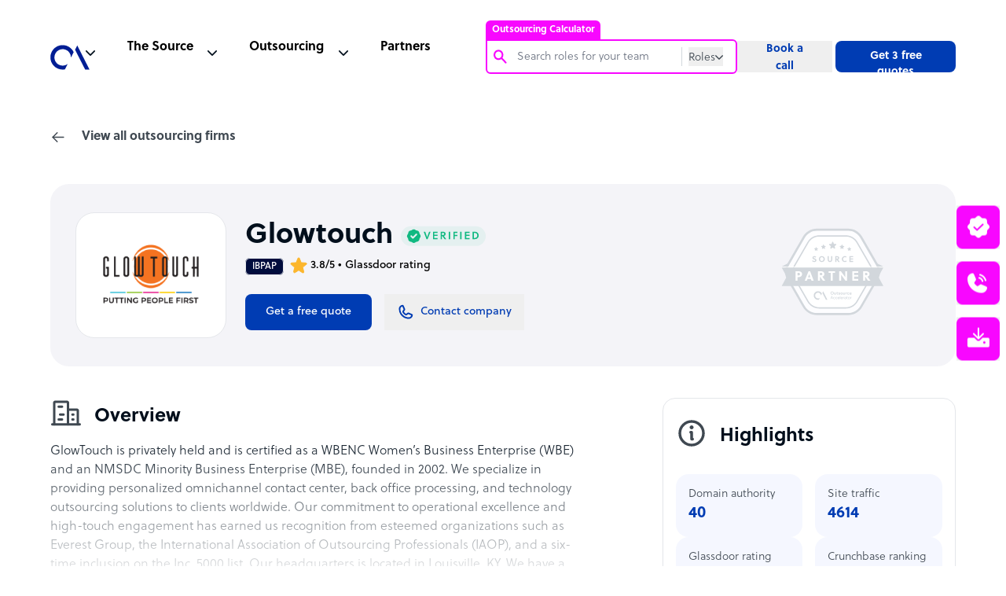

--- FILE ---
content_type: text/html; charset=utf-8
request_url: https://www.google.com/recaptcha/api2/anchor?ar=1&k=6Lc3D5sUAAAAAIiNikzhrkITe5VDNrIr70Sqne1-&co=aHR0cHM6Ly93d3cub3V0c291cmNlYWNjZWxlcmF0b3IuY29tOjQ0Mw..&hl=en&v=naPR4A6FAh-yZLuCX253WaZq&size=invisible&anchor-ms=20000&execute-ms=15000&cb=cl92e5e54p4w
body_size: 45231
content:
<!DOCTYPE HTML><html dir="ltr" lang="en"><head><meta http-equiv="Content-Type" content="text/html; charset=UTF-8">
<meta http-equiv="X-UA-Compatible" content="IE=edge">
<title>reCAPTCHA</title>
<style type="text/css">
/* cyrillic-ext */
@font-face {
  font-family: 'Roboto';
  font-style: normal;
  font-weight: 400;
  src: url(//fonts.gstatic.com/s/roboto/v18/KFOmCnqEu92Fr1Mu72xKKTU1Kvnz.woff2) format('woff2');
  unicode-range: U+0460-052F, U+1C80-1C8A, U+20B4, U+2DE0-2DFF, U+A640-A69F, U+FE2E-FE2F;
}
/* cyrillic */
@font-face {
  font-family: 'Roboto';
  font-style: normal;
  font-weight: 400;
  src: url(//fonts.gstatic.com/s/roboto/v18/KFOmCnqEu92Fr1Mu5mxKKTU1Kvnz.woff2) format('woff2');
  unicode-range: U+0301, U+0400-045F, U+0490-0491, U+04B0-04B1, U+2116;
}
/* greek-ext */
@font-face {
  font-family: 'Roboto';
  font-style: normal;
  font-weight: 400;
  src: url(//fonts.gstatic.com/s/roboto/v18/KFOmCnqEu92Fr1Mu7mxKKTU1Kvnz.woff2) format('woff2');
  unicode-range: U+1F00-1FFF;
}
/* greek */
@font-face {
  font-family: 'Roboto';
  font-style: normal;
  font-weight: 400;
  src: url(//fonts.gstatic.com/s/roboto/v18/KFOmCnqEu92Fr1Mu4WxKKTU1Kvnz.woff2) format('woff2');
  unicode-range: U+0370-0377, U+037A-037F, U+0384-038A, U+038C, U+038E-03A1, U+03A3-03FF;
}
/* vietnamese */
@font-face {
  font-family: 'Roboto';
  font-style: normal;
  font-weight: 400;
  src: url(//fonts.gstatic.com/s/roboto/v18/KFOmCnqEu92Fr1Mu7WxKKTU1Kvnz.woff2) format('woff2');
  unicode-range: U+0102-0103, U+0110-0111, U+0128-0129, U+0168-0169, U+01A0-01A1, U+01AF-01B0, U+0300-0301, U+0303-0304, U+0308-0309, U+0323, U+0329, U+1EA0-1EF9, U+20AB;
}
/* latin-ext */
@font-face {
  font-family: 'Roboto';
  font-style: normal;
  font-weight: 400;
  src: url(//fonts.gstatic.com/s/roboto/v18/KFOmCnqEu92Fr1Mu7GxKKTU1Kvnz.woff2) format('woff2');
  unicode-range: U+0100-02BA, U+02BD-02C5, U+02C7-02CC, U+02CE-02D7, U+02DD-02FF, U+0304, U+0308, U+0329, U+1D00-1DBF, U+1E00-1E9F, U+1EF2-1EFF, U+2020, U+20A0-20AB, U+20AD-20C0, U+2113, U+2C60-2C7F, U+A720-A7FF;
}
/* latin */
@font-face {
  font-family: 'Roboto';
  font-style: normal;
  font-weight: 400;
  src: url(//fonts.gstatic.com/s/roboto/v18/KFOmCnqEu92Fr1Mu4mxKKTU1Kg.woff2) format('woff2');
  unicode-range: U+0000-00FF, U+0131, U+0152-0153, U+02BB-02BC, U+02C6, U+02DA, U+02DC, U+0304, U+0308, U+0329, U+2000-206F, U+20AC, U+2122, U+2191, U+2193, U+2212, U+2215, U+FEFF, U+FFFD;
}
/* cyrillic-ext */
@font-face {
  font-family: 'Roboto';
  font-style: normal;
  font-weight: 500;
  src: url(//fonts.gstatic.com/s/roboto/v18/KFOlCnqEu92Fr1MmEU9fCRc4AMP6lbBP.woff2) format('woff2');
  unicode-range: U+0460-052F, U+1C80-1C8A, U+20B4, U+2DE0-2DFF, U+A640-A69F, U+FE2E-FE2F;
}
/* cyrillic */
@font-face {
  font-family: 'Roboto';
  font-style: normal;
  font-weight: 500;
  src: url(//fonts.gstatic.com/s/roboto/v18/KFOlCnqEu92Fr1MmEU9fABc4AMP6lbBP.woff2) format('woff2');
  unicode-range: U+0301, U+0400-045F, U+0490-0491, U+04B0-04B1, U+2116;
}
/* greek-ext */
@font-face {
  font-family: 'Roboto';
  font-style: normal;
  font-weight: 500;
  src: url(//fonts.gstatic.com/s/roboto/v18/KFOlCnqEu92Fr1MmEU9fCBc4AMP6lbBP.woff2) format('woff2');
  unicode-range: U+1F00-1FFF;
}
/* greek */
@font-face {
  font-family: 'Roboto';
  font-style: normal;
  font-weight: 500;
  src: url(//fonts.gstatic.com/s/roboto/v18/KFOlCnqEu92Fr1MmEU9fBxc4AMP6lbBP.woff2) format('woff2');
  unicode-range: U+0370-0377, U+037A-037F, U+0384-038A, U+038C, U+038E-03A1, U+03A3-03FF;
}
/* vietnamese */
@font-face {
  font-family: 'Roboto';
  font-style: normal;
  font-weight: 500;
  src: url(//fonts.gstatic.com/s/roboto/v18/KFOlCnqEu92Fr1MmEU9fCxc4AMP6lbBP.woff2) format('woff2');
  unicode-range: U+0102-0103, U+0110-0111, U+0128-0129, U+0168-0169, U+01A0-01A1, U+01AF-01B0, U+0300-0301, U+0303-0304, U+0308-0309, U+0323, U+0329, U+1EA0-1EF9, U+20AB;
}
/* latin-ext */
@font-face {
  font-family: 'Roboto';
  font-style: normal;
  font-weight: 500;
  src: url(//fonts.gstatic.com/s/roboto/v18/KFOlCnqEu92Fr1MmEU9fChc4AMP6lbBP.woff2) format('woff2');
  unicode-range: U+0100-02BA, U+02BD-02C5, U+02C7-02CC, U+02CE-02D7, U+02DD-02FF, U+0304, U+0308, U+0329, U+1D00-1DBF, U+1E00-1E9F, U+1EF2-1EFF, U+2020, U+20A0-20AB, U+20AD-20C0, U+2113, U+2C60-2C7F, U+A720-A7FF;
}
/* latin */
@font-face {
  font-family: 'Roboto';
  font-style: normal;
  font-weight: 500;
  src: url(//fonts.gstatic.com/s/roboto/v18/KFOlCnqEu92Fr1MmEU9fBBc4AMP6lQ.woff2) format('woff2');
  unicode-range: U+0000-00FF, U+0131, U+0152-0153, U+02BB-02BC, U+02C6, U+02DA, U+02DC, U+0304, U+0308, U+0329, U+2000-206F, U+20AC, U+2122, U+2191, U+2193, U+2212, U+2215, U+FEFF, U+FFFD;
}
/* cyrillic-ext */
@font-face {
  font-family: 'Roboto';
  font-style: normal;
  font-weight: 900;
  src: url(//fonts.gstatic.com/s/roboto/v18/KFOlCnqEu92Fr1MmYUtfCRc4AMP6lbBP.woff2) format('woff2');
  unicode-range: U+0460-052F, U+1C80-1C8A, U+20B4, U+2DE0-2DFF, U+A640-A69F, U+FE2E-FE2F;
}
/* cyrillic */
@font-face {
  font-family: 'Roboto';
  font-style: normal;
  font-weight: 900;
  src: url(//fonts.gstatic.com/s/roboto/v18/KFOlCnqEu92Fr1MmYUtfABc4AMP6lbBP.woff2) format('woff2');
  unicode-range: U+0301, U+0400-045F, U+0490-0491, U+04B0-04B1, U+2116;
}
/* greek-ext */
@font-face {
  font-family: 'Roboto';
  font-style: normal;
  font-weight: 900;
  src: url(//fonts.gstatic.com/s/roboto/v18/KFOlCnqEu92Fr1MmYUtfCBc4AMP6lbBP.woff2) format('woff2');
  unicode-range: U+1F00-1FFF;
}
/* greek */
@font-face {
  font-family: 'Roboto';
  font-style: normal;
  font-weight: 900;
  src: url(//fonts.gstatic.com/s/roboto/v18/KFOlCnqEu92Fr1MmYUtfBxc4AMP6lbBP.woff2) format('woff2');
  unicode-range: U+0370-0377, U+037A-037F, U+0384-038A, U+038C, U+038E-03A1, U+03A3-03FF;
}
/* vietnamese */
@font-face {
  font-family: 'Roboto';
  font-style: normal;
  font-weight: 900;
  src: url(//fonts.gstatic.com/s/roboto/v18/KFOlCnqEu92Fr1MmYUtfCxc4AMP6lbBP.woff2) format('woff2');
  unicode-range: U+0102-0103, U+0110-0111, U+0128-0129, U+0168-0169, U+01A0-01A1, U+01AF-01B0, U+0300-0301, U+0303-0304, U+0308-0309, U+0323, U+0329, U+1EA0-1EF9, U+20AB;
}
/* latin-ext */
@font-face {
  font-family: 'Roboto';
  font-style: normal;
  font-weight: 900;
  src: url(//fonts.gstatic.com/s/roboto/v18/KFOlCnqEu92Fr1MmYUtfChc4AMP6lbBP.woff2) format('woff2');
  unicode-range: U+0100-02BA, U+02BD-02C5, U+02C7-02CC, U+02CE-02D7, U+02DD-02FF, U+0304, U+0308, U+0329, U+1D00-1DBF, U+1E00-1E9F, U+1EF2-1EFF, U+2020, U+20A0-20AB, U+20AD-20C0, U+2113, U+2C60-2C7F, U+A720-A7FF;
}
/* latin */
@font-face {
  font-family: 'Roboto';
  font-style: normal;
  font-weight: 900;
  src: url(//fonts.gstatic.com/s/roboto/v18/KFOlCnqEu92Fr1MmYUtfBBc4AMP6lQ.woff2) format('woff2');
  unicode-range: U+0000-00FF, U+0131, U+0152-0153, U+02BB-02BC, U+02C6, U+02DA, U+02DC, U+0304, U+0308, U+0329, U+2000-206F, U+20AC, U+2122, U+2191, U+2193, U+2212, U+2215, U+FEFF, U+FFFD;
}

</style>
<link rel="stylesheet" type="text/css" href="https://www.gstatic.com/recaptcha/releases/naPR4A6FAh-yZLuCX253WaZq/styles__ltr.css">
<script nonce="vFQm9B0Fr8E2-gGzfxJITg" type="text/javascript">window['__recaptcha_api'] = 'https://www.google.com/recaptcha/api2/';</script>
<script type="text/javascript" src="https://www.gstatic.com/recaptcha/releases/naPR4A6FAh-yZLuCX253WaZq/recaptcha__en.js" nonce="vFQm9B0Fr8E2-gGzfxJITg">
      
    </script></head>
<body><div id="rc-anchor-alert" class="rc-anchor-alert"></div>
<input type="hidden" id="recaptcha-token" value="[base64]">
<script type="text/javascript" nonce="vFQm9B0Fr8E2-gGzfxJITg">
      recaptcha.anchor.Main.init("[\x22ainput\x22,[\x22bgdata\x22,\x22\x22,\[base64]/[base64]/[base64]/[base64]/[base64]/SVtnKytdPU46KE48MjA0OD9JW2crK109Tj4+NnwxOTI6KChOJjY0NTEyKT09NTUyOTYmJk0rMTxwLmxlbmd0aCYmKHAuY2hhckNvZGVBdChNKzEpJjY0NTEyKT09NTYzMjA/[base64]/eihNLHApOm0oMCxNLFtULDIxLGddKSxmKHAsZmFsc2UsZmFsc2UsTSl9Y2F0Y2goYil7UyhNLDI3Nik/[base64]/[base64]/[base64]/[base64]/[base64]/[base64]\\u003d\x22,\[base64]\\u003d\x22,\[base64]/woPDkcO5woQnwpjDosKhwrbCkcKYVT4TwqzChlHDn3oiwqvCuMKJwpY/D8Kzw5dcKcKQwrMMD8K/wqDCpcKTZsOkFcKWw6PCnUrDmMKdw6onQsOBKsK/XMO4w6nCrcOiLcOyYwXDiiQsw4F1w6LDqMO2AcO4EMOsEsOKH0IGRQPCkSLCm8KVCiBew6cSw5nDlUNYHxLCviJMZsOLHMOrw4nDqsO0wrnCtATChWTDil9Ww63CtifCk8Oywp3DkjXDj8Klwpdow7lvw604w5AqOQLCsgfDtXE9w4HCixtMG8OMwrEuwo5pMMK/w7zCnMOuIMKtwrjDmjnCijTClyjDhsKzETs+wql9R2IOwoTDvGoRIS/[base64]/DvC54w4s+DxpWNmBywpAJS1IWBV0FNVHClD5nw53DtyDCn8KPw43CrFhlPkUBwqTDmHXCh8Ofw7ZNw55pw6XDn8Kpwqc/WA7CicKnwoIawqB3wqrCuMKyw5rDilRJazB6w7JFG38/RCPDqcKgwqt4dVNWc0Qxwr3CnH3Dk3zDlhPCpj/Do8KNaioFw6zDtB1Uw5jChcOYAg/Dv8OXeMKSwox3SsK/[base64]/Cv8Kdw5ZAw6hiwoMDY8KdKMKgwqLDtwvClTAEw7FpI1fDkcK8wp10J29fG8Knwq0Kd8KERmRiw70tw59YJHrCr8O3w63CnMOIGVtSw5TDnsKAwprDoT/DuGrCpUfCicO7w7hswrMRw4fDhzrCuCwdwrMhQy/DlcKrbQPDn8KUGhPCncOhfMK8UTnDnsKgw4/CsxMxHMOXwpHCryUcw7FgwovDvSUQw4IXZgZ1Q8O6wqAHwoEMw4EDO29Pw40bwrJ5Z3gZLMOywrTDslpiwppoWzQRc2jDosKowrBcacODdMO9J8OGeMK6wq/Ckmkdw63DhsOIP8KVw4EQOsO5SkdiUWFZwodlwrJDZsOcKEXDlhkvK8ODwp/DkMKJwrIfMlnDqsO5FBEQOcKBw6fDrMKDwoDCncOjwpvDicKCw7DCn1swd8OzwoloWRwxwr/Dll/Dj8KEw4/DrMO+FcKXwoTCt8Ogw5zCvTE5woghLcOCwolFwqJfw4HDrcO+DWjCqlrChjFRwpsOCMOAwpbDp8KOfsOkw4/CsMK7w5RNVAXDnsKlwpnCmMOlYEbDvkIuw5TDoBt/wojCjELDpQRzUgd7XsO0Y2leShHDqGDCgsKlwqXCqcOdVmrChXnDoxUGVHfCv8O4wqkBw5pcwrB0wp5JbRjCuX/[base64]/[base64]/[base64]/DuiFrw6ZRwqbDsA9bwp7DgnPCn8Krw6PCjMO8wpLCjMKgdsOMPMKwXMOpw5Bowr9kw4J6wq7Cl8Oww68Af8KqZUPDojzDlj3Dk8KTwqTCkU7Cv8KHWR5cWX7CkR/Dj8OoBcKeTV/[base64]/[base64]/Dt0DCszTDqAd1b8O3QsK3fMO3w7Fjw7kpwrTDoMK/wo/Ct2nDlMOFwoBPw5/DgV7DhQ5+NBE6IzTChcKLwp0DHsKgwplXwrIPwr8FaMKgw5LCksO2TA5eC8O1wr5dw7nCpiBMEMOqGmHCn8KmE8KLZ8KJw4R8wpN/ZsOCYMKiE8OAwpzDuMKjw43DncOIfDTDkcO3wqE7wpnDh1NYwqgvwojDoBglwpHCjExCwqrDtsK9N1skPcKjw4JyKF7DpVzCgcKPwpkOw4rCoR3CvcOMwoMnRVo6wolcwrvCjcK7AMO7wqjDiMKXwqxnw4jCrsOJwpQ5KsKlwpgYw4zCliAsEwUDw57Dk3gFw4HCocK/MsOrwrdFIsO4WcOMwrAJwpjDlsOjwoDDizPCjyvDnCzCmCHCv8OBE2rCqMOdw5dFfkvDoBvCkmDDgxvDpi8nwr7ClMKRIFgYwocGw7fClMOQwrMXUcK/XcKlwpQBwo1SR8K5w63CvsORw5pPVsO+XBjClBvDicKUeULCnD5rP8OXwo0sw7TCh8KDNgbDuxBhAcOSCMKpDAc0w4csHcO3PsOKUsKJwqZywrx3e8OWw4pYIwVpwq4uHsO3wp1Uw48ww5DCt3A1XsOswpJdwpAzw5LDt8O/wozCh8KpdMKVd0Y3w49mPsOhwr7DvVfCq8K/wpvDusOlKArCm0LCoMKMGcONJUpEdUo8wo3CmsO1w4tawq1kw70Xw6AzJ3ZnNlEawovCnWNvDMOLwoLDu8OlXSDCtMKcbXY5wpF6FcOWwrbDo8OVw45yLUc/[base64]/[base64]/CoMO1wpfCl8OuwotzUMOnGjvCgwBRw6IIw5pPLcK4Bh5qAjLCusK9cyB0Q3p+wrVewrLDvQfCkVRMwocSH8OTTMOJwp1vT8KBMms8w5jCnsKlcsKmwoPDuEgHBsKIw6zDmcOoQg/CpcOsXsObwrvDi8OyCsKHTcOmwp/CjHgnw6dDwqzDmlwaY8OAQnVswqnCiwXCn8OlQ8OvQsOnw63CvcOUb8KpwqvDhMOiwo5Vc14IwoLCj8Kmw6RVRcOLdsK/w4l4dMKuw6Few4/CkcOVUMO0w5nDhcK7KV7DigbDusKVwrrCtMKqbGVDOsOMeMO/woMMwrEVLW07IjRfwq7Cr33CusOjVR7DlVnCvEE3QGvDiXMTI8KZSsOjMlvCpFvDhsKuw7lDwpENWRTCmcKyw44VEXnCpy/CrHV6CcOHw5rDnx9Ow7jCh8OuC2Yzw6PCkMOQTE/ChE0Qw410asKLNsK7w7fDhRnDl8KiwqrCqMKRwqYve8OCwp/[base64]/QgvDr37DrMOFwpg9SwXCj8ODw7/[base64]/[base64]/ClcOow67Dr8KswqXCvAjDhl47LSR4w5rDuMKiEzvDmsO6wrhSwprDisOmwonCjcOiw73ChcOCwoPCnsKiFMO/[base64]/CpR/Dpgosw4hjwpzDtsO/[base64]/CgSjCtcOPcAArw6VDw5hHwpNBw6DCo8OyQ8Onw7DDj8O4VhYswpkPw5cgRsKIKXJZwpByw7nCmcKXegp2IMOIwq/Ci8KXwqrCjD4qAsOOVMKeAgkzSzjCtloZw6LDi8O6wrnCncK+w63Dm8KtwogYwpHDrUszwqI6JCFKQMKCw4TDlD/CgAHCrCtRw6XCqsOMKWTCkyp5U3jCuGfClWUswqZow4jDosKhw6PDuw7DqsK6w4nDqcKtw7N/JMKiIsO4CA1RNX4MXMK1w5dNwpl9woMpw58xw7Bvw4sqw7bDm8OeKgdzwrJaSC3DocKTOcKJw6zCj8K9I8OHGz7DpBHDncK0SyrDjsK9wp/CmcOQfMO5WsOyI8KSXzvDoMKUfBE1wqZkMsONw49YwoXDqsKuFRdGwpEJTsK5fcKAECXCkVPDrMK3PMOpUcO1TMK5TGYTw5wrwoZ8wrhafcOUwqnCt1/DnsOuw5zCisKfw7fClMKHw4jCscOww6jDpkluUFBpc8K5wqMTZXbDnBvDoyzCrcKAH8K9w6gxfMKrFMK6U8KQTnRrJcKJKHpeCjDCsA3DgTpNDcOvw7nDtsOqw6ApEXXDvUM5wqrDuCLCmlBzwrrDs8KsKRDDqWXClcO6Lk3DkHrCicOoLMO/YcK0wpfDiMKfwpcrw53DtcOSVALCujvCn0HCmElrw7HDnFIHYGIQC8OpWMKow73DlsKGHsKEwrcSLsKwwpHDj8KKw4XDvsKNwp3ClhPCqTjClnlKEFPCgjXCuyjCjMORL8OqU0IgDVvCmMOSP1nCtcO9wq/DuMOQWh4QwrnDiD7DkMKjw69+w6s3C8OOF8K0c8KtPQLDtHjClsOTEntnw65XwqVFwpXDuE0cYUwSGsO1w6FYYy/CgsK+Z8K5AMONw61Cw6nDqRDCiljCrjbDncKJfMKZIHA0FDIZJ8K5HcKjB8KiDzcvw4/Cm1nDn8O6ZMKOwr/[base64]/woTDjsKwecKIwqfDizrDhSLCunVxwo7CoDPCnjjDp8OXXkcrwrPCuDvDlCbDq8KRTzMHWcK7w6hfMhvDjcKew7fChMKPasOWwp8yUyY+ShzCrSPCnMO/LMKScVHCtW1Ia8KAwpFnw5tnwo/ClsOSwr3CiMK0OMOcRjfDt8OXwpTCq3k9wrQwFMKYw7ZJA8OaP0nCqgXClwA8J8KwX0fDosKAwpTCoD7DvCfChcKSSGhgwq7Dh3/CjUbCgWNFLMKKG8OvK3PCpMObw6jDl8O5ZCLCs0MMKcOzEsOzwqZ0w5jCt8O8HMOgw5rDiHDDoQnCrisnaMKMbTQQwozCky1yb8OFw6XDllbDi38hwrFQw747M3DDtX7DgUTCuBDDinPDjTPCiMKuwo8Nw4R1w7TCrm1jwo1EwofCnl/CuMK9w7rCg8OcPsO8wrpADxxzwpTCrMOjw5orw7TCksKMOQjDqgvDsWrDnMO6T8Otw7Vxw6p0woNuw6Urw7gIw57Dm8KTdsOmwr3DhcK/b8KWacKkFsKmM8KkwpLCiXxJwrwSwrF9wonDlHrCvGbCoSHCm3LCgzPDmREOeR9Sw57ClUzDlcK9DW0+AC/CssKgbDrCsBnDoy/CusKzw6zDhMKXakvDsQ04wo8Pw6FSw6hrw79CZcKPUU9+Mw/CgcO/w4Ikw70wFsKUwrFfw7LCsUXCicKtKsKaw6vCrMOpC8KawrHDocO3WsOuNcK4w6jDrcKcwoQ4w5pJwpzCoy9nwpnCoQ/Ct8OzwpFWw43DmsOhU2nCgsOSGRfDn0PCpMKUJTLCj8Otw7DDhls2wpV2w7FAbMKaD1IJaysUwqtcwr3DqgMcTsOMIsKAdcOow7zCqcOUBB/CmcO1a8KyBsK2wroiw7p9wq7CvsO8w7FfwqXDucKQwqY2wqnDrE/CsBQOwoQ/wqJ+w7LCiAh5WMKzw5XDusOmTnggRsKRw5Nzw4bDg1k1wrvDvsOEwrrCnMK5wqLCqsKwGsKLwqZBwpQFwo5Hw7/[base64]/ClSLCmcKKcDNsLMOlLkXCu8OPw4/DtDrCpcKFXE1Nw6YVw4R7WHDCgRLDk8OJw4w+w6vCjyLDrwhgw6HDmgZCN0c+wpk3wo/[base64]/CmhbCmcOiwpnCiMKrZRXCscKSLQ/CqFoZesOtw7XDk8Kyw7cIaUlQN0XCsMK4w44AcMOFBE3CscKtQULCj8OLwqI7WMKCQMOwdcKrMMONwrlCwoDCsiUFwrlJw4PDnBZ3wqXCsHwuwoTDh1F7IsKMwp1Bw7nDkHbCnGknw6fCrMO9w6/[base64]/CoMOEY8KBw5JuwozCj2R8FMOcHMK2YUzCmRMnEWbDgVTDoMOhw4Yga8K9Q8KOw4JmH8KdIcO8wr/ClnnClcOAw5srYsK3URwYH8OGw4rCkcOaw5LCoH1Xw4VmwpHCsnUPMC5dwpTChGbDvn0dZhQJLBtXw7nDkjBRJCBwdMKNw4gswrvCi8O+B8OOwpRbHMKRKcKXb1lcwrLDqg3DgsKJwqDCrk/Ds1/Dhjg6Zh8ROBYuYcOtwqFCwpIFNBIBwqfChiN6wq7Cnzkww5YaJUbCkxQrw6zCocKfw5x7O0LCkmfDjcKDMMKowq7Dp1YYJsO8wpfCs8KvaUwGwpfCo8OYEcKQwrPDlAvDjF8YbMK7wp3DvMKzesOcwrEJw4ceI3fCqsO7GS8/[base64]/DjDpEUC3Cu3hqwpPCk8Ojw4hLEMOkwrXDgkUsMMKTHy7DjEbCkFk/wr/[base64]/DkhbDk03CjcO2wrh3MQ/Ctl41wrZcwq9Mw5hECMOjJCtvw5LCnMKmw5jCtRLCrAfCtWbCjWjCnj57U8OMMAQQDcKmw73DhBc/wrDDuBTCsMOUIMK3NAbDkcKUw7nCkR3DpSBww5zCuQssTWlPw7llP8OzH8KKw7fCnHvDnHXCu8KVZsKBFAZbeDkVw4fDjcKcw6jDp21QXAbDsycmSMOhfhpRdxzClB/DmQxRwpgUwogHXsKfwoA7w5UuwrtPdsOnbzIDEA/CrA/[base64]/CpXZ5wpUhZhM+woLDrEXDvcKDwrfDisKhCABXw5jDkMOcwq/CjlDClhYHwpJdSsOFbMO+woXCu8OfwrrDjHXCosOufcKYBcKQw6TDvDVAZU5ZBsKAWsK5K8KXwovCusOlw5Esw6hOw5fCtwZcw4jCinbClmPDmkDCq2wAw7PDnMKVIMKawp52VBoiwoPCucOZN1/[base64]/DrcKwLhrCsMOFasOzwqDCsB3DlMKWQREiHsOhQT0ndMOHKjPDtQEJEcKgw5LCtMOqOVbDqznDvMOywqjCuMKDX8KEw4nCogvCnMKkw7hmwp4yAA7DnW0cwrx/[base64]/CsMKSSB9zwrp3wrJgw5jDoMOQTEEQw6vCp8KTwpTDscK/woLDvsO4Z0fCtS8yDMK/w5HDin0RwrxxV2/CpAlAw6LCjcKmbRPCqcKBRsObw5bDkRkRFMOswpTDuh9cLMKMwpUyw4tVw4/DpArDqSYIE8Ocw74Rw60/w7E1YMOxcCnDmcKyw6osTsKtbMK1KV/Ds8K7LxEBw508w5DCo8KhVCjCn8Ore8OtQMKFOMOqcsKZE8OEwo/[base64]/Du8KqNsOiwr3Dikc/woonXxccw5ktVcKLejtXw58YwpnCtGh7w6fClMOVKC8negLDmDLCjMOuw5TClcOxwr9LG0N9wo/DuAfCsMKJQjl7wrzCmMKTw5MEKEYww57DnBzCocK7wpcjZsKeR8KmwpDDo3DCtsOjwqFDwpsRHsO0w4o8dMKNw73Cn8KhwonCuGbCi8KZwohowp5Kw5FrUcKew5h0wqzDiQQ8GR3DtsOaw7R/en8awoDDky/Cm8Klw7olw4TDrznDsBlnR2HDhk3DpFgib3DClh3DjcKXwoLCm8OWw5NOcMO1BMOAw4/DnT/[base64]/[base64]/[base64]/IMKNNXLCv3XCrmfCusOrU8O+w73Cu8OMdcOnfWTCiMOowrQmw7UOWcKmwp3CojDDqsO7Zg8Owr0HwozDjBTDmjfCqmw8wrxOIjDCoMOlwpjDocKRUMOSwpnCuT7DtCNyZSbCnD4CUG57wrfCnsOcMMKaw7YZw7nCnknCtcOfH3TCiMOGwpLChFkpw5NgwrLCvG/Dq8O5wq8GwrsrOw7DgwvCqsOEw60cw6bDhMKPwrDCvcOYLTg8w4XCmgBcfDXCgMK9CsOzDcKvwrpmfsKRDMKowosMH1F5ESF/w5rDomfCnn0CFcOfVWzDi8KQAU/CtMKwAcODw4l1JHHCm1BYcDzChkhnwpY0wrvDrHBIw6w/P8KvfHsePcOPw6AhwrNqVD1SLMOvw4k5ZMKAecKDXcOcZC/CnsOTw7A+w5jCjMObw6PDi8OoVwjDtcKcBMOcMMKjLX3DpiPDksKmw7/CsMOow4lEwo3Du8O7w43CocOlUF5ACsKvwp0TwpbCmjgjJVfDjXJUQsO4w63Cq8KEw7AbB8KFMMOMM8KDw5zCk1tWa8OXw6PDinXDpcOXaCAmwo/[base64]/wqViw7wDw7gXw4FcKkM9PmTDmCA9wpxDwrFGw5bCrsOzwrfDlSvCo8KmNjzDhTfDgMKYwrVmwpMifDzCh8OnHQF/RxhgDR3DtENuw4vDtsOaOMODUMK0WAUew4UnwpTDmsOSwrF7NcOAwpJGP8OvwowSw5EDfQITw5rCpsOUwp/CgsK8RsORw58/wonDhMOIw6pEwqwAwrvCtm0TaivDs8K4QsKpw6toVcO1csKEeT3DqMOBH2oiwqvCvMKsT8KjPXnDozvCq8KVYcK+GMOHfsOWwpIvw5HDvBJ7w6IVfsOCw7DDvcOtTig0w6rCrsOFbsONexsFw4RkWsOew4prOsKmb8Ofw7ouwrnCmX8lfsKtfsKKaWfDpMO+AcKJw7/Crw4IL1NHJGQqHSsUw4HDkDtZVcOVw4fDu8O0w5DDsMO8a8O5w4XDgcOAw4XDrSBLW8OdQSjDpcOQw7IOw47DtsOGPMKZIznDhRbChEB8w7/ChcK7w45NZGMkYcKfCH7Cn8OEworDgGRnWcOAZDLDvFAYwr7CsMKbMhjCvnUGwpHDiQ7CshJ7G17CoCMlODstOMOXw5vDhm7CiMKbfE9bwr9FwprDpFMIFcOeZBLDlHY5w6HDqQoDUcO7woLDghpNLT3CucKcfg8lRBbChjlYwoh/[base64]/DlMK+wpzDuH/CjyNSeznCjsOKQhkcwpVGw4x3w5PDuhN2ZcOKcnhCVEXClcOWwqjDkFgTwpoGLRt/KgI8w4BCIG8Iw5RHwqsPXx0cwrPDmMKPwq/CnsK4wopqSsOPwqbCmsK7OxDDrUXCpMO8AsOWVMKSw67Dh8KIewFBTm7CiRAODsO4a8K2MmUrfGQVwqhcwq7ClMKwRRMpVcK1w7bDgsKACsOUwp/DjsKjGETDlG19w5AGIwlpw4pWw5vDp8KtVcK2SgIuasKawpYna0JRSE/Di8OKw60Uw4jDkizDnhY+VVpmwopkwpfDtcOiwqkZwo/CvTrCncO/JcO1w5bCi8KvdCPCpCjDnMOhw68yTlREw5kewothw73CsFLDv2sLKMObew4Mwq/DhRPChMOqDcKBNsOzFsKew4rCj8KRw7lkExdiw43DqMOMw5TDkMKlwrYpYcKVCMO+w7F4wrPDpnHCucKFw57CrVrDonFFNRXDncOCw54Bw67DuFnCgMO5RsKNUcKaw5vDsMKnw7wgwoHCmhbCmsK0w5jCqErCmsOqBsOGEMOwRknCtsKMQMKyNmB0w7dAwr/DsGLDksO+w4BFwrIEdTdyw6zDtMOUwrzDlsKzw4bCjcKNwrMxwq5zE8K2F8OFw5PCusKUw4HDtMKvw5QVw4TCmnRYY0N2A8OCw5xtw4XCilnDkD/[base64]/DngVJWMOVw7M5wpfDr8O/UcOUI1bDrMO1KsOQS8K9w6fDisKULxxfQMOyw4HCk23Cm3Amw4IzRsKawqPCt8OINwgHX8O3w43DnFQUdsKBw6rCoV3DnMOCw7pkZWFjwo7CjlTCnMONw5IewqbDg8Omwr/DiE5xRUjCucOMdcKuwoHCv8KCwqI2w5XCicKvP27DlsK3UzbCosK+eAfCrgXCvMO4fhLCjmTDm8KGw4MmOcOtGcOeCsKSKEfDpMOISsK9A8Kwe8OkwoPDqcKGcC1dw73Di8OaOUDCicOsO8KsfsKow61kw5hqccK/wpDCtsOiYsKoGyHDjxrCiMOTwplVwppcw6sow5jCqkbDoTXCvjjCqW/DssO4fcOsworCpcOAwqLDnMOcw5DDk20lMMK5J3LDvhkkw5bCqz9Qw4N/MXzCpA7CgFbCrcOCK8OoU8KfA8OHaB94PXMzwpFMEcKAw4DCu3Iyw4wMw6fDssKpScKUw7VWw7fDujPCliMjFQzDoRPCrj8Zw51/wqx4bmHCnsOQw73CosKyw7Elw5jDusOgw6RpwpEoe8OhbcOeF8KnZ8O4wr/Du8OAw5nDksOOABsxcwl+wrfCscKZE1HCo3ZJMcKmJcOJw7TCgsKkPMOvB8KHwqrDjMKBwofDjcO3NDxgw6dLwq8sB8OTGcOIO8OGw4xOMcKbOWXCmgzDtsKSwrklQ37Cm2PDssKQU8KZU8OAPMK7w7x7LMOwSiArGAvDtk/CgcKaw5N1TVDDqgtBbghcDCkvM8Oswo7CksKsXcOlbUA3AEDCqsOoNcOiAsKaw6ccVsO0wrNrN8O9woEuDFgqDF1Zb346FcOdM1zDrErCtzBJw7tYwp7ChMOoEUwqw4JbZMK1woHDk8KYw6/CvMOiw7fDi8OXMcO9wroWwrzCq0jDnMKGbMOORsOmUw7DgGpOw6IZScODwqrCu3Zdwr49c8K/ChPDvsOow4VLwo7CjHU3w6PCu1ldw6XDrDwuwogzw7xTF2zCicK9GcODw4pqwoPCucKnw5zCpGjDmMK5QsKHw7LDhsK6YMO9wqTCg0bDnMOEMn/DrHIiRMOkwpTCgcKlKVZdw5lcwpEAM1YHRMOlwrXDo8KtwrLCnxHCrcOAw5YKEjHCpsK7RsK9wpvDsAgowrrCr8OewqMqLMOFwq9nVMKHFQnCp8OCIyTDjWDCminDngjDmcOAw6wJwo/[base64]/CrV3DpS3DssOWGl3DgcKrwoXCphwawqfCl8OJFjfCuH1KB8KsaR7CmGoXBgVZdcK8A1UmGUPDlVbCtlLDgcK3wqDDv8OSUMOoD1nDl8O8ahVeOcKJw7ZqRQLDu1QfLsK0wqPCmcK8O8Odwp/Cil7CqsO1w4AwwqvDoybDq8ONw4tkwp8ewoXClcO3BsOTw69bw7jCj2PDpgM7w7rDoy/[base64]/w7onwqhGwpMqHSzDgVnClMKwHGFZw7/CoDLCrcKBwrgVM8Opw6jCsHo2PsK0fGfChsKGCMOzw4snw74qw6Byw4Y3HsOfXDkRwoJCw7jCmcKYYHY0w4bCnmghAcK7woXCqcOcw7ZLUGPCmcKzYMO7HGDDmyvDkV/CmsKRFBLDrhnCognDkMKOwpHDlW0RCHgQVi0jXMK1Z8KWw7zCi37DhGcgw6rCrm9kEFjDlQTDscOTworCi20SXsOuwrEpw6dgwrrCpMKkw6sfScONDS82wrlxw4bCqsKGRzcgBAcAwoF7wr8BworCq3bCscKcwqF0P8KSwqPChE7CuRfDn8KiezvCqTRkAz/DvMKdXCc7byDDvsOYTxxrT8O7w5lIBMO3w4nCjg7CiUx/[base64]/DhsOZwqpYw6w2w5LDuyrCtT8OXmtPw4BVw7fCiBBffmw2EgM7wqoTVWtKNMO1wqbCrwDCtCklGcK/w4RXw78kwrjDvMOnwr81L3TDhMKyD0rCsR8Pwoh8woXCrcKGd8Kcw4Z2wq7Cr2tBL8Onw4LDqkPDtx/DrMK6w7BVwqtABV9Owo3DicKmw6HCihFwwpPDh8KEwrB8cmxHwpDCvDbCkCJBw6XDuR7DrWpZw5bDpSnCiH0jwp/Cuy3Ds8OZKcOUHMKzwoHDlDXCgsOSOMOwXFVPwpTDqzPDn8K2wqzChcOfc8OGw5LDkmN3SsKbw5vDvcOcdsOfw7nDsMKYRMKOwqZYw5l5by00XMOTK8K2wrV0wqUywps9E3the0fDjC3CpsKJwrA0wrRQwqLDuSR/[base64]/CtMKawo1MwqHCqMOGcVt2A8KVw5bDhsK9wohlL30+SWsywoXDq8KKwojCoMOAT8OSesOXw4TDpsO4UW98wrx5w6FTUVdMw7nCjRTCpz9PXMOuw4ZnHFoTwrbCocKsOErDn1AgehZXSMKyQsKOwojDicOpwrcjCMOIwrLDtcOjwqg+B2I2S8KbwpdrHcKGFA3CtX/CsUZTXcOOw4bChHImdiMkwqfDmAMgwoHDgU8fQ1chHMO2dzEGw4DCi3rClsKKJMK+woLDjjppwphJJSsPQX/DuMO+wo8FwqjDl8OqZF1Df8OcYQDDjzPDucKXSRhbN23ChcO2ExxsejAPw6RBw4/DlybDlcKCCMO4OWrDscOaLAjDhcKcXkQ9w5HDoH3DgMOawpLDr8KiwpY+w4XDiMORSSDDnlfCjU8swpo4wrDCrTFCw6PCoiDCnh9HwpHDpQQ7bMOLw4jCjHnDhBJZw6URwpLCkMOJw5BlEiBpKcK9X8K/[base64]/Ci8Ocw7Rrw7XDmcKfwp4Tw4YyPyLDvxzCmQTDosOOBsOywqEDC0vCtcKcwo8OOSTDj8KJw5bDsg/CtcO4w7LDm8O3ZmJzdsKUAg7Cs8OCw68cN8KQw5dIwrFAw6fCtcOfMm7Ct8KCEhUdWcOaw7V3Zw14EV3DlkDDnHpWwpd0wqB9AAgBOcOpwohhDhDCghLDg0Y5w6NyRxPCucOpIE7DlsO/Un/CtcKmwqM0FFB7OAUvOUfDn8OZw7zCmhvCq8KMTsKcw79hwoJ1ccOzwoAnwonCvsK1QMKkw6p+w6sQfcK+Y8OPw4wuAMKWC8O5wpcEwqMaCHI7WFp7SsKPwpTDtQ/CqmEOVWXDoMKKwofDiMOow6/[base64]/ChBVvUsKPA8OYwoHDgHwRwqJyZsOkw6/DvsKcBcKzwq/DnsKMw5l+w5U+ZMK7wqfDvMKiGTpnZsOdWMOIIcKhwrN4R0RYwpQ/w7UHfiAJIiTDsk5GDsKZWW4JZB0Xw5FAFsKQw4HCmcOlORkAw4p0KsK8OMOiwpoLU3XCgkAmZ8OoUgnDl8KKPsOBwqxDI8Kmw6XDpz04w5sCw71EQsKlJxLCpsOKG8K/wpnDvcOIwqtlazzClkPDl2gYwpgMwqHDl8KASR7Du8OLMRbDrcORW8O7UiPCo1pVw5Vvw63CkgACSsONFhhzwoAPRsOfwqDDnBPDjXHDmCHDmcO/[base64]/DmATDsBnDoXXCgMOjwrPDsMOaG8OzO8O9w5VsWV0dWcKEw6zCsMKRScO8K3BLKMOUw5ZYw7zDqlFxwoDDrcO2wpsvwqlew6HCmwDDuWjDqmnCvMK5RMKoVU5NwovCgX/DshB2ZUXChALCisOjwqfDnsOaQH48wrPDqMKsK2/CiMO5w7t3w7pNXcKJEMOWYcKGw5RLX8OWw5law7rDumh9EGtBL8O9w4NvbcOcaxN/PloZD8K3K8O9w7I+w4cow5BmV8OPbsKFGMOTShHChC4aw5AdwozDr8KjSQ8UKsKDwrJrMwDCsS3CvDrDsGNzEi7DrzwfecOhC8KxfwjCvcKXw5PDgXTDhcOfwqdUKzEMwq9+w5XDvDBPw6HCgngMfjjDqsKkLT9jw7lawrwdw7/CggwhwqXDkMKlBgsVBVFHw7sFwrXCoQAvbMOLXDkLw5LCs8OQf8OwO3nCpcOoLMKJw53DisOYERVwYE8yw7LCoxcfwqjCt8OxwqjCs8ONGC7DvH1wUFoaw5XDn8K9bSBYwp/CvcKER0cTZsKyOxVfw6IywqlMB8Obw6Bwwp3CrxjCh8OIDsOqDkQcAUU3W8OHw7E1YcOfwqJGwr8XfUkXw4zDtXNiwpLDqGDDl8KABcKLwrFnZcOOQ8OdBcKjw7PDpyhnwonCo8Ksw5Ixw4fCisO3w7DCgAPCicOhw7tnBG/DvMKPZClnEsK3w4Iaw6F5ORYdwow9w6UVAjjDv1A9PMKTSMO+ccKrw5wRwosTw4jDikRyE2/[base64]/VMKnw4FSw7HDg8KAEcO8w5XClmbCpCrDvjQHwo4oAcOrwobDlcK0w6/[base64]/[base64]/[base64]/CkcKRO1zCiV4Gw5rDhsKCw5QBw58mw4wgJsO5wqYBw5bClD3CildkQx98w6nCr8KeQcKpQMO/WcKPw6HDsnnCvyzCscKqf0UvflLDnml9OMKhJxZNIcKpPcKoZmkcGgcmQcK1w7QIw4dzw7jCnMKEY8OewrM5wpnDukNqwqZlScK3w70gZT1uwplIYsK7w51dYcOSw6TDjcOgw5U6wow5wq5rWVc6N8Omwqs2LsKtwp7DvsKmw4teOsO8JhsUw5AiQsK/w67DqxQowo3DjHMMwqskwpnDnsOBwpPCo8KGw67DgGVOwofCoRErbgLCrMK3w78QLV95J0LDk13Cm2x/[base64]/Dv8K7w73DhcOVwq8xw7vDu8OBDMKWw4DCkMOZRg8Mw4TCq3DCtjXCowvClSPCunnCpVkZU004wolhwrbDrUhowoXCt8OrwpbDjcOEwrcRwp4iGMOtwqZddFY3w6ZSAsOBwoxOw7MiPVAJw7AHVxfClMK9JmJ2wr/[base64]/IB7Dn8Kow4Baw57CrC7DpxLCssO5eQUWDsK/YMKNw7DCusKfV8K3KXIxXwAewojCgGDCpcOBwq7CucOZasKhTSjCpR91wprChsOFwo/DosKeHTjCslQ1wrbCj8Knw6MmZj7Dgwkyw5ZQwoPDnh46BsO8SDzDj8K3wrsgUEtDNsKVwr44wozDlMOZw6FkwrrDhysrwrZ9F8OzRsOUwqhKw7bDscKpwqrCtGp7CQ/[base64]/[base64]/[base64]/DvcKRw54Tw4jDvcKMCDzDvGjDkztdCmTDgMO3wrLCssOcRMKGw5EXwr3DnzIHw7vCvmdxScKkw77CrsKJNMKbwoIwwqzDisOHX8OGw6/DuS7DhMOIGUsdAwNLwp3CiV/ChsOtwrV2w4/[base64]/wpzDocKJwp42WMKCCsO7EMKLwoPCpG/CrTIgw4XCr8OOw4HCrTbCgWpcw7YoXGDCiAdoYMOpw5RWw53DtcK7TDEkI8OkFsOywrvDvsKjw4vCgMKrLwrDnsKSXcOSw6HCqxrCg8KuBnlTwrkcwr7DhcKvw7l+UsK0NHXDgsKrwpfDtUPDiMOdVMOQwqBACiotEyVAOyBqwr/DlcK3R3Fnw7vCjxoZwodiZsKUw5nDhMKqw5TCqFwUQ3k/ZG0MD1Bdwr3CgBoxWsK4w49SwqnCuFMmRMOcLMKURMKCwqjCjcObQExbVyTDimkxasOUBGbCpBEZwrHDosOcRMKnw5/DnmrCu8K8wqpMwqlCdsKDw77Cl8OnwrFWw5zDk8Kxwr7DkAHCumXCvm/[base64]/[base64]/CtV8QGWItE0gswo8oAlsWC8O/O0s+AmLCgMKNFMORwofDgsOvwpfDmxMiaMKtwrLDlE5MOcOvwoB5E0fDk1pEYRgsw7fDk8Kowo/DoWXCqjZ5EcOFA2gxw5/[base64]/[base64]/[base64]\x22],null,[\x22conf\x22,null,\x226Lc3D5sUAAAAAIiNikzhrkITe5VDNrIr70Sqne1-\x22,0,null,null,null,0,[21,125,63,73,95,87,41,43,42,83,102,105,109,121],[7241176,111],0,null,null,null,null,0,null,0,null,700,1,null,0,\[base64]/tzcYADoGZWF6dTZkEg4Iiv2INxgAOgVNZklJNBoZCAMSFR0U8JfjNw7/vqUGGcSdCRmc4owCGQ\\u003d\\u003d\x22,0,1,null,null,1,null,0,1],\x22https://www.outsourceaccelerator.com:443\x22,null,[3,1,1],null,null,null,1,3600,[\x22https://www.google.com/intl/en/policies/privacy/\x22,\x22https://www.google.com/intl/en/policies/terms/\x22],\x22/8o8QfBN7NExRFf/w+kKpbKojS/P69lm2ddEMCq0FJk\\u003d\x22,1,0,null,1,1762711711803,0,0,[32,29,182,221,70],null,[189,126],\x22RC-on3UVJhrJz_xMg\x22,null,null,null,null,null,\x220dAFcWeA4gYZrHZAjxUKsUQ4Is2J3R8pTqjVW11dhDk144DIdDam46MglhrDM49gTmIpZLE26lLQpLckt7FVPGx-jgxJP1JSM4QQ\x22,1762794511717]");
    </script></body></html>

--- FILE ---
content_type: text/javascript; charset=utf-8
request_url: https://api.getdrip.com/client/events/visit?drip_account_id=3318349&referrer=&url=https%3A%2F%2Fwww.outsourceaccelerator.com%2Fcompany%2Fglowtouch%2F&domain=www.outsourceaccelerator.com&time_zone=UTC&enable_third_party_cookies=f&callback=Drip_748694107
body_size: -182
content:
Drip_748694107({ success: true, visitor_uuid: "88baad5ced344a5eb9c10562a15af5e5" });

--- FILE ---
content_type: image/svg+xml
request_url: https://www.outsourceaccelerator.com/wp-content/themes/oav3/assets/img/icons/header-building-logo.svg
body_size: -44
content:
<svg width="20" height="20" viewBox="0 0 20 20" fill="none" xmlns="http://www.w3.org/2000/svg">
<path d="M1.25 16.8737H18.75" stroke="#7B90A6" stroke-width="1.5" stroke-linecap="round" stroke-linejoin="round"/>
<path d="M11.2495 16.8737V3.12368C11.2495 2.95792 11.1837 2.79895 11.0665 2.68174C10.9492 2.56453 10.7903 2.49868 10.6245 2.49868H3.12451C2.95875 2.49868 2.79978 2.56453 2.68257 2.68174C2.56536 2.79895 2.49951 2.95792 2.49951 3.12368V16.8737" stroke="#7B90A6" stroke-width="1.5" stroke-linecap="round" stroke-linejoin="round"/>
<path d="M17.4995 16.8737V8.12369C17.4995 7.95793 17.4337 7.79896 17.3165 7.68175C17.1992 7.56454 17.0403 7.49869 16.8745 7.49869H11.2495" stroke="#7B90A6" stroke-width="1.5" stroke-linecap="round" stroke-linejoin="round"/>
<path d="M4.99951 5.62369H7.49951" stroke="#7B90A6" stroke-width="1.5" stroke-linecap="round" stroke-linejoin="round"/>
<path d="M6.24951 10.6237H8.74951" stroke="#7B90A6" stroke-width="1.5" stroke-linecap="round" stroke-linejoin="round"/>
<path d="M4.99951 13.7487H7.49951" stroke="#7B90A6" stroke-width="1.5" stroke-linecap="round" stroke-linejoin="round"/>
<path d="M13.7495 13.7487H14.9995" stroke="#7B90A6" stroke-width="1.5" stroke-linecap="round" stroke-linejoin="round"/>
<path d="M13.7495 10.6237H14.9995" stroke="#7B90A6" stroke-width="1.5" stroke-linecap="round" stroke-linejoin="round"/>
</svg>


--- FILE ---
content_type: image/svg+xml
request_url: https://www.outsourceaccelerator.com/wp-content/themes/oav3/assets/img/icons/company-users-logo.svg
body_size: 157
content:
<svg width="22" height="22" viewBox="0 0 22 22" fill="none" xmlns="http://www.w3.org/2000/svg">
<path d="M7.5625 13.75C10.0305 13.75 12.0312 11.7493 12.0312 9.28125C12.0312 6.81323 10.0305 4.8125 7.5625 4.8125C5.09448 4.8125 3.09375 6.81323 3.09375 9.28125C3.09375 11.7493 5.09448 13.75 7.5625 13.75Z" stroke="#3F4851" stroke-width="2" stroke-miterlimit="10"/>
<path d="M13.3555 4.97895C13.9701 4.80577 14.6147 4.76632 15.2459 4.86325C15.8771 4.96018 16.4801 5.19125 17.0145 5.54088C17.5489 5.89051 18.0021 6.35059 18.3436 6.89013C18.6852 7.42967 18.9072 8.03614 18.9947 8.6687C19.0821 9.30125 19.033 9.9452 18.8506 10.5572C18.6682 11.1692 18.3568 11.7349 17.9374 12.2164C17.5179 12.6979 17.0001 13.0839 16.4189 13.3485C15.8377 13.613 15.2066 13.7499 14.568 13.75" stroke="#3F4851" stroke-width="2" stroke-linecap="round" stroke-linejoin="round"/>
<path d="M1.375 16.9638C2.07293 15.971 2.99947 15.1608 4.0764 14.6014C5.15334 14.0421 6.34904 13.75 7.56257 13.75C8.7761 13.75 9.97183 14.0419 11.0488 14.6012C12.1258 15.1604 13.0524 15.9706 13.7504 16.9633" stroke="#3F4851" stroke-width="2" stroke-linecap="round" stroke-linejoin="round"/>
<path d="M14.5684 13.75C15.782 13.7491 16.978 14.0407 18.055 14.6C19.1321 15.1594 20.0585 15.97 20.7559 16.9633" stroke="#3F4851" stroke-width="2" stroke-linecap="round" stroke-linejoin="round"/>
</svg>


--- FILE ---
content_type: image/svg+xml
request_url: https://www.outsourceaccelerator.com/wp-content/themes/oav3/assets/img/icons/header-chartbar-logo.svg
body_size: -277
content:
<svg width="20" height="21" viewBox="0 0 20 21" fill="none" xmlns="http://www.w3.org/2000/svg">
<path d="M3.125 17.375V3.625" stroke="#7B90A6" stroke-width="1.5" stroke-linecap="round" stroke-linejoin="round"/>
<path d="M3.125 4.875H13.125V8.625" stroke="#7B90A6" stroke-width="1.5" stroke-linecap="round" stroke-linejoin="round"/>
<path d="M16.875 8.625H3.125V12.375H16.875V8.625Z" stroke="#7B90A6" stroke-width="1.5" stroke-linecap="round" stroke-linejoin="round"/>
<path d="M10.625 12.375V16.125H3.125" stroke="#7B90A6" stroke-width="1.5" stroke-linecap="round" stroke-linejoin="round"/>
</svg>


--- FILE ---
content_type: image/svg+xml
request_url: https://www.outsourceaccelerator.com/wp-content/themes/oav3/assets/img/icons/heads-up-stick.svg
body_size: -229
content:
<svg width="16" height="18" viewBox="0 0 16 18" fill="none" xmlns="http://www.w3.org/2000/svg">
<path d="M1.26076 8.28734L6.9558 1.68016M3.5645 11.5526L14.1958 6.64107M3.86855 15.6533L9.43755 16.6149" stroke="#FCB62D" stroke-width="2" stroke-linecap="round"/>
</svg>


--- FILE ---
content_type: image/svg+xml
request_url: https://www.outsourceaccelerator.com/wp-content/themes/oav3/assets/img/icons/oa-company-verified.svg
body_size: 933
content:
<svg width="113" height="27" viewBox="0 0 113 27" fill="none" xmlns="http://www.w3.org/2000/svg">
<rect x="0.0390625" y="0.821777" width="112" height="26" rx="13" fill="#10B981" fill-opacity="0.07"/>
<path fill-rule="evenodd" clip-rule="evenodd" d="M12.8395 6.4586C13.5629 6.40087 14.2497 6.11639 14.8021 5.64565C16.0911 4.54715 17.987 4.54715 19.276 5.64565C19.8284 6.11639 20.5152 6.40087 21.2387 6.4586C22.9269 6.59333 24.2675 7.93393 24.4022 9.62217C24.46 10.3456 24.7445 11.0324 25.2152 11.5848C26.3137 12.8738 26.3137 14.7697 25.2152 16.0588C24.7445 16.6111 24.46 17.2979 24.4022 18.0214C24.2675 19.7096 22.9269 21.0502 21.2387 21.185C20.5152 21.2427 19.8284 21.5272 19.276 21.9979C17.987 23.0964 16.0911 23.0964 14.8021 21.9979C14.2497 21.5272 13.5629 21.2427 12.8395 21.185C11.1512 21.0502 9.81061 19.7096 9.67589 18.0214C9.61816 17.2979 9.33367 16.6111 8.86294 16.0588C7.76444 14.7697 7.76444 12.8738 8.86294 11.5848C9.33367 11.0324 9.61816 10.3456 9.67589 9.62217C9.81061 7.93393 11.1512 6.59333 12.8395 6.4586ZM21.2096 12.3673C21.6489 11.9279 21.6489 11.2156 21.2096 10.7763C20.7702 10.3369 20.0579 10.3369 19.6186 10.7763L15.9141 14.4808L14.4596 13.0263C14.0202 12.5869 13.3079 12.5869 12.8686 13.0263C12.4292 13.4656 12.4292 14.1779 12.8686 14.6173L15.1186 16.8673C15.5579 17.3066 16.2702 17.3066 16.7096 16.8673L21.2096 12.3673Z" fill="#10B981"/>
<path d="M39.1671 8.02178H37.2631L34.6591 15.1758H34.6451L32.0971 8.02178H30.1091L33.8191 17.8218H35.2611L39.1671 8.02178ZM48.5482 17.8218V16.3378H44.1662V13.5238H48.5482V12.0398H44.1662V9.50578H48.5482V8.02178H42.4302V17.8218H48.5482ZM52.5513 8.02178V17.8218H54.2873V13.8178H54.9033L57.7033 17.8218H59.8593L56.8213 13.6498C57.4653 13.4818 57.9973 13.1598 58.4173 12.6978C58.8373 12.2498 59.0613 11.6478 59.0613 10.9058C59.0613 10.4158 58.9493 9.98178 58.7393 9.58978C58.5153 9.19778 58.2353 8.90378 57.8853 8.67978C57.5353 8.45578 57.1713 8.30178 56.7793 8.18978C56.3873 8.07778 55.9813 8.02178 55.5753 8.02178H52.5513ZM54.2873 12.3338V9.50578H55.5333C56.0373 9.50578 56.4433 9.64578 56.7513 9.91178C57.0593 10.1778 57.2273 10.5278 57.2273 10.9478C57.2273 11.4238 57.0453 11.7738 56.6813 11.9978C56.3173 12.2218 55.8413 12.3338 55.2533 12.3338H54.2873ZM65.0373 17.8218V8.02178H63.3013V17.8218H65.0373ZM74.6526 13.7618V12.2778H71.1526V9.50578H74.6526V8.02178H69.4166V17.8218H71.1526V13.7618H74.6526ZM80.1526 17.8218V8.02178H78.4166V17.8218H80.1526ZM90.6498 17.8218V16.3378H86.2678V13.5238H90.6498V12.0398H86.2678V9.50578H90.6498V8.02178H84.5318V17.8218H90.6498ZM94.6529 17.8218H97.2849C97.9849 17.8218 98.6569 17.7378 99.2869 17.5558C99.9029 17.3738 100.477 17.0938 101.009 16.7158C101.541 16.3518 101.961 15.8338 102.269 15.1758C102.577 14.5178 102.745 13.7478 102.745 12.8798C102.745 12.2078 102.633 11.5778 102.423 11.0178C102.213 10.4578 101.933 9.99578 101.597 9.63178C101.247 9.26778 100.841 8.97378 100.379 8.72178C99.9029 8.46978 99.4269 8.30178 98.9369 8.18978C98.4469 8.07778 97.9429 8.02178 97.4249 8.02178H94.6529V17.8218ZM96.3889 9.50578H97.1869C98.3629 9.50578 99.2729 9.81378 99.9309 10.4158C100.575 11.0178 100.911 11.8858 100.911 13.0058C100.911 15.2318 99.5109 16.3378 96.7109 16.3378H96.3889V9.50578Z" fill="#10B981"/>
</svg>


--- FILE ---
content_type: image/svg+xml
request_url: https://www.outsourceaccelerator.com/wp-content/themes/oav3/assets/img/icons/footer-envelope-pink.svg
body_size: -108
content:
<svg width="16" height="16" viewBox="0 0 16 16" fill="none" xmlns="http://www.w3.org/2000/svg">
<path d="M13.9717 3.69531L8.34668 8.85156L2.72168 3.69531" stroke="#F807FF" stroke-width="1.5" stroke-linecap="round" stroke-linejoin="round"/>
<path d="M2.72168 3.69531H13.9717V11.6641C13.9717 11.7884 13.9223 11.9076 13.8344 11.9955C13.7465 12.0834 13.6272 12.1328 13.5029 12.1328H3.19043C3.06611 12.1328 2.94688 12.0834 2.85897 11.9955C2.77107 11.9076 2.72168 11.7884 2.72168 11.6641V3.69531Z" stroke="#F807FF" stroke-width="1.5" stroke-linecap="round" stroke-linejoin="round"/>
<path d="M7.32394 7.91406L2.86621 12.0003" stroke="#F807FF" stroke-width="1.5" stroke-linecap="round" stroke-linejoin="round"/>
<path d="M13.8269 12.0004L9.36914 7.91406" stroke="#F807FF" stroke-width="1.5" stroke-linecap="round" stroke-linejoin="round"/>
</svg>


--- FILE ---
content_type: image/svg+xml
request_url: https://www.outsourceaccelerator.com/wp-content/themes/oav3/assets/img/icons/oa-calc.svg
body_size: 543
content:
<svg width="34" height="28" viewBox="0 0 34 28" fill="none" xmlns="http://www.w3.org/2000/svg">
<path d="M30.75 0.25H3.25C2.58719 0.250758 1.95175 0.514394 1.48307 0.98307C1.01439 1.45175 0.750758 2.08719 0.75 2.75V25.2502C0.750002 25.5785 0.814675 25.9036 0.940324 26.2069C1.06597 26.5102 1.25014 26.7858 1.4823 27.0179C1.71447 27.2501 1.99008 27.4342 2.29341 27.5598C2.59674 27.6854 2.92185 27.75 3.25016 27.75L5.34229 27.7498C5.57867 27.7497 5.81019 27.6827 6.01 27.5564C6.2098 27.4301 6.3697 27.2497 6.47113 27.0362C7.07987 25.7537 8.03995 24.6701 9.23987 23.9114C10.4398 23.1527 11.8303 22.75 13.25 22.75C14.6697 22.75 16.0602 23.1527 17.2601 23.9114C18.4601 24.6701 19.4201 25.7537 20.0289 27.0362C20.1303 27.2497 20.2902 27.4301 20.4901 27.5564C20.6899 27.6827 20.9215 27.7498 21.1579 27.7498L30.75 27.75C31.4128 27.7492 32.0483 27.4856 32.5169 27.0169C32.9856 26.5483 33.2492 25.9128 33.25 25.25V2.75C33.2492 2.08719 32.9856 1.45175 32.5169 0.98307C32.0483 0.514394 31.4128 0.250758 30.75 0.25ZM13.25 20.25C12.2611 20.25 11.2944 19.9568 10.4721 19.4073C9.6499 18.8579 9.00904 18.077 8.6306 17.1634C8.25216 16.2498 8.15315 15.2445 8.34607 14.2745C8.539 13.3046 9.0152 12.4137 9.71447 11.7145C10.4137 11.0152 11.3046 10.539 12.2745 10.3461C13.2445 10.1531 14.2498 10.2522 15.1634 10.6306C16.077 11.009 16.8579 11.6499 17.4073 12.4721C17.9568 13.2944 18.25 14.2611 18.25 15.25C18.2485 16.5756 17.7212 17.8465 16.7839 18.7839C15.8465 19.7212 14.5756 20.2485 13.25 20.25ZM30.75 25.25L21.9115 25.2498C21.3662 24.3101 20.6713 23.4658 19.854 22.75H27C27.3315 22.75 27.6495 22.6183 27.8839 22.3839C28.1183 22.1495 28.25 21.8315 28.25 21.5V6.5C28.25 6.16848 28.1183 5.85054 27.8839 5.61612C27.6495 5.3817 27.3315 5.25 27 5.25H7C6.66848 5.25 6.35054 5.3817 6.11612 5.61612C5.8817 5.85054 5.75 6.16848 5.75 6.5V21.5C5.75018 21.7777 5.84289 22.0475 6.01348 22.2666C6.18407 22.4858 6.42282 22.6419 6.692 22.7102C5.85494 23.4343 5.14408 24.2926 4.5885 25.2499L3.25 25.2502V2.75H30.75V25.25Z" fill="#F807FF"/>
</svg>


--- FILE ---
content_type: image/svg+xml
request_url: https://www.outsourceaccelerator.com/wp-content/themes/oav3/assets/img/icons/company-info-logo.svg
body_size: -145
content:
<svg width="35" height="35" viewBox="0 0 35 35" fill="none" xmlns="http://www.w3.org/2000/svg">
<path d="M17.5 30.625C24.7487 30.625 30.625 24.7487 30.625 17.5C30.625 10.2513 24.7487 4.375 17.5 4.375C10.2513 4.375 4.375 10.2513 4.375 17.5C4.375 24.7487 10.2513 30.625 17.5 30.625Z" stroke="#3F4851" stroke-width="3" stroke-linecap="round" stroke-linejoin="round"/>
<path d="M16.4062 16.4062H17.5V24.0625H18.5938" stroke="#3F4851" stroke-width="3" stroke-linecap="round" stroke-linejoin="round"/>
<path d="M17.5 13.125C18.7081 13.125 19.6875 12.1456 19.6875 10.9375C19.6875 9.72938 18.7081 8.75 17.5 8.75C16.2919 8.75 15.3125 9.72938 15.3125 10.9375C15.3125 12.1456 16.2919 13.125 17.5 13.125Z" fill="#3F4851"/>
</svg>


--- FILE ---
content_type: image/svg+xml
request_url: https://www.outsourceaccelerator.com/wp-content/themes/oav3/assets/img/icons/header-user-logo.svg
body_size: -158
content:
<svg width="20" height="21" viewBox="0 0 20 21" fill="none" xmlns="http://www.w3.org/2000/svg">
<path d="M10 13C12.7614 13 15 10.7614 15 8C15 5.23858 12.7614 3 10 3C7.23858 3 5 5.23858 5 8C5 10.7614 7.23858 13 10 13Z" stroke="#7B90A6" stroke-width="1.5" stroke-linecap="round" stroke-linejoin="round"/>
<path d="M2.4209 17.3743C3.1893 16.0442 4.29419 14.9398 5.62456 14.172C6.95493 13.4042 8.46393 13 9.99997 13C11.536 13 13.045 13.4043 14.3754 14.1721C15.7057 14.94 16.8106 16.0444 17.579 17.3744" stroke="#7B90A6" stroke-width="1.5" stroke-linecap="round" stroke-linejoin="round"/>
</svg>


--- FILE ---
content_type: text/javascript; charset=utf-8
request_url: https://api.getdrip.com/client/track?url=https%3A%2F%2Fwww.outsourceaccelerator.com%2Fcompany%2Fglowtouch%2F&visitor_uuid=88baad5ced344a5eb9c10562a15af5e5&_action=Visited%20a%20page&source=drip&drip_account_id=3318349&callback=Drip_537937441
body_size: -166
content:
Drip_537937441({ success: true, visitor_uuid: "88baad5ced344a5eb9c10562a15af5e5", anonymous: true });

--- FILE ---
content_type: image/svg+xml
request_url: https://www.outsourceaccelerator.com/wp-content/themes/oav3/assets/img/icons/header-chartpie-logo.svg
body_size: 30
content:
<svg width="20" height="21" viewBox="0 0 20 21" fill="none" xmlns="http://www.w3.org/2000/svg">
<path d="M10 10.5V3" stroke="#7B90A6" stroke-width="1.5" stroke-linecap="round" stroke-linejoin="round"/>
<path d="M16.4953 6.75L3.50488 14.25" stroke="#7B90A6" stroke-width="1.5" stroke-linecap="round" stroke-linejoin="round"/>
<path d="M2.62507 11.8712C2.30034 10.1138 2.61277 8.29828 3.50624 6.75058C4.39971 5.20288 5.81569 4.02442 7.4999 3.42682V9.05667L2.62507 11.8712Z" stroke="#7B90A6" stroke-width="1.5" stroke-linecap="round" stroke-linejoin="round"/>
<path d="M10.0002 3C11.3142 3.00024 12.6051 3.34571 13.7436 4.0018C14.8821 4.65789 15.8282 5.60159 16.4872 6.73838C17.1463 7.87517 17.4951 9.16516 17.4987 10.4792C17.5024 11.7932 17.1608 13.0851 16.508 14.2255C15.8553 15.366 14.9144 16.3149 13.7796 16.9773C12.6448 17.6397 11.3558 17.9923 10.0418 17.9999C8.72784 18.0074 7.43493 17.6696 6.29256 17.0203C5.1502 16.3709 4.19848 15.4329 3.53271 14.3" stroke="#7B90A6" stroke-width="1.5" stroke-linecap="round" stroke-linejoin="round"/>
</svg>


--- FILE ---
content_type: text/javascript; charset=utf-8
request_url: https://api.getdrip.com/client/track?url=https%3A%2F%2Fwww.outsourceaccelerator.com%2Fcompany%2Fglowtouch%2F&visitor_uuid=88baad5ced344a5eb9c10562a15af5e5&_action=Started%20a%20new%20session&source=drip&drip_account_id=3318349&callback=Drip_219465278
body_size: -166
content:
Drip_219465278({ success: true, visitor_uuid: "88baad5ced344a5eb9c10562a15af5e5", anonymous: true });